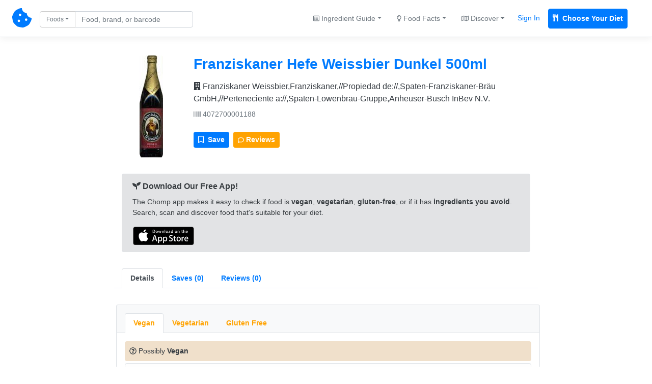

--- FILE ---
content_type: text/html; charset=UTF-8
request_url: https://chompthis.com/product/?id=403409
body_size: 8860
content:





<!doctype html>
<html lang="en">

    <head>

      <!-- Meta -->
<meta charset="utf-8">
<meta name="viewport" content="width=device-width, initial-scale=1, shrink-to-fit=no">
<meta name="description" content="Is Franziskaner Hefe Weissbier Dunkel 500ml Vegan, Vegetarian, or Gluten-Free? We checked the ingredients and have the answer! Franziskaner Hefe Weissbier Dunkel 500ml reviews, nutrition label, product images, allergens, trace ingredients, and more. Made by Franziskaner Weissbier,Franziskaner,//Propiedad de://,Spaten-Franziskaner-Bräu GmbH,//Perteneciente a://,Spaten-Löwenbräu-Gruppe,Anheuser-Busch InBev N.V.. Barcode 4072700001188.">
<meta name="author" content="Peter Merrill">

      <!-- Title -->
      <title>Franziskaner Hefe Weissbier Dunkel 500ml (4072700001188) - Is it Vegan, Vegetarian, or Gluten-Free? - CHOMP</title>

      <!-- Bootstrap core CSS -->
      <link href="https://chompthis.com/assets/css/bootstrap.min.css" rel="stylesheet">
      <link href="https://chompthis.com/assets/css/custom.css?v=1.3.13" rel="stylesheet">
      
            <!-- Favicons -->
      <link rel="apple-touch-icon" sizes="180x180" href="https://chompthis.com/apple-touch-icon.png">
      <link rel="icon" type="image/png" sizes="32x32" href="https://chompthis.com/favicon-32x32.png">
      <link rel="icon" type="image/png" sizes="16x16" href="https://chompthis.com/favicon-16x16.png">
      <link rel="manifest" href="https://chompthis.com/site.webmanifest">
      <link rel="mask-icon" href="https://chompthis.com/safari-pinned-tab.svg" color="#5bbad5">
      <meta name="msapplication-TileColor" content="#ffffff">
      <meta name="theme-color" content="#ffffff">
      
      <!-- Twitter -->
<meta name="twitter:card" content="summary">
<meta name="twitter:site" content="@Chomp_This_">
<meta name="twitter:creator" content="@Chomp_This_">
<meta name="twitter:title" content="Franziskaner Hefe Weissbier Dunkel 500ml on CHOMP">
<meta name="twitter:description" content="Is Franziskaner Hefe Weissbier Dunkel 500ml Vegan, Vegetarian, or Gluten-Free? We checked the ingredients and have the answer!">
<meta name="twitter:image" content="https://chompthis.com/api/assets/images/product/?i=407/270/000/1188/front_es.7.200.jpg">

      <!-- Facebook -->
<meta property="og:image:width" content="512">
<meta property="og:image:height" content="512">
<meta property="og:title" content="Franziskaner Hefe Weissbier Dunkel 500ml on CHOMP">
<meta property="og:description" content="Is Franziskaner Hefe Weissbier Dunkel 500ml Vegan, Vegetarian, or Gluten-Free? We checked the ingredients and have the answer!">
<meta property="og:url" content="https://chompthis.com/product/?id=403409">
<meta property="og:image" content="https://chompthis.com/api/assets/images/product/?i=407/270/000/1188/front_es.7.200.jpg">

            <script src="https://chompthis.com/assets/scripts/jquery-3.2.1.min.js"></script>

      <!-- Icons -->
      <script defer src="https://use.fontawesome.com/releases/v5.1.0/js/all.js" integrity="sha384-3LK/3kTpDE/Pkp8gTNp2gR/2gOiwQ6QaO7Td0zV76UFJVhqLl4Vl3KL1We6q6wR9" crossorigin="anonymous"></script>

      <!-- Moment.js -->
      <!--<script defer src="https://chompthis.com/assets/scripts/moment.min.js?v=1.3.13"></script>
      <script defer src="https://chompthis.com/assets/scripts/moment-timezone-with-data.min.js?v=1.3.13"></script>-->

      <!-- Google Analytics -->
      <script async src="https://www.googletagmanager.com/gtag/js?id=G-J7QJ32PQJC"></script>
      <script>
        window.dataLayer = window.dataLayer || [];
        function gtag(){dataLayer.push(arguments);}
        gtag('js', new Date());
        gtag('config', 'G-J7QJ32PQJC');
      </script>

                      
  </head>
  
    <body>

    <!-- Header -->
        <div id="up" class="d-flex flex-column flex-md-row align-items-center p-3 px-md-4 mb-0 bg-white border-bottom box-shadow">

      <nav class="nav-left my-0 mt-mb-auto">
        <a href="https://chompthis.com">
          <i class="fas fa-cookie-bite fs38"></i>
        </a>
        <a href="https://chompthis.com" class="site-name ml-2 text-dark d-sm-none">CHOMP</a>      </nav>

            <nav class="nav-left my-0 ml-md-3 ml-xs-0 mt-mb-auto">
        <div data-action="https://chompthis.com/search" class="sleek-search nav-search form-inline my-2 my-lg-0">
          <div class="row">
            <div class="input-group search-input col-12 pr-0 pt-1">
              <div class="input-group-prepend">
                <button class="btn btn-outline-secondary dropdown-toggle fs12 current-item" type="button" data-toggle="dropdown" data-target="#navdropdown" aria-haspopup="true" aria-expanded="false">Foods</button>
                                
                                
  <div id="navdropdown" class="search-options nav-dropdown dropdown-menu fs14" data-location="nav">
    <div class="dropdown-item font-weight-bold" data-source="https://chompthis.com/search" data-title="Foods" data-placeholder="Find food by name or barcode"><i class="fas fa-cookie-bite"></i> Search Foods</div>
    <div class="dropdown-item font-weight-bold" data-source="https://chompthis.com/search/list.php" data-title="Lists" data-placeholder="Search for food lists"><i class="far fa-star"></i> Search Food Lists</div>
    <div role="separator" class="dropdown-divider"></div>
    <div class="dropdown-item" data-source="https://chompthis.com/search/brand.php" data-title="Brands" data-placeholder="Search by brand"><i class="fas fa-building"></i> Search Brands</div>
    <div class="dropdown-item" data-source="https://chompthis.com/search/allergen.php" data-title="Allergens" data-placeholder="Search by allergen"><i class="fas fa-allergies"></i> Search Allergens</div>
    <!--<div class="dropdown-item" data-source="https://chompthis.com/search/keyword.php" data-title="Keywords" data-placeholder="Search by keyword"><i class="fas fa-tag"></i> Search Keywords</div>-->
    <div class="dropdown-item" data-source="https://chompthis.com/search/country.php" data-title="Countries" data-placeholder="Search by country"><i class="fas fa-flag"></i> Search Countries</div>
    <div class="dropdown-item" data-source="https://chompthis.com/search/category.php" data-title="Categories" data-placeholder="Search by category"><i class="fas fa-filter"></i> Search Categories</div>
    <div class="dropdown-item" data-source="https://chompthis.com/search/ingredient.php" data-title="Ingredients" data-placeholder="Search by ingredient"><i class="fas fa-mortar-pestle"></i> Search Ingredients</div>
    <div class="dropdown-item" data-source="https://chompthis.com/search/trace.php" data-title="Traces" data-placeholder="Search trace ingredients"><i class="fas fa-user-secret"></i> Trace Ingredients</div>
    <div class="dropdown-item" data-source="https://chompthis.com/search/vitamin.php" data-title="Vitamins" data-placeholder="Search by vitamin"><i class="fas fa-flask"></i> Search by Vitamin</div>
    <div class="dropdown-item" data-source="https://chompthis.com/search/mineral.php" data-title="Minerals" data-placeholder="Search by mineral"><i class="fas fa-tablets"></i> Search by Mineral</div>
    <div class="dropdown-item" data-source="https://chompthis.com/search/palm-oil.php" data-title="Palm Oil" data-placeholder="Search by palm oil"><i class="fas fa-gas-pump"></i> Search by Palm Oil</div>
  </div>

              </div>
              <input id="form_search_term" type="text" name="q" data-parent="nav-search" class="form-control nav-search fs14 py-1 pr-md-5 pr-xs-1" data-error="Invalid search entered." placeholder="Food, brand, or barcode">
            </div>
            <div class="search-button col-2 pl-1 pt-1 d-none">
              <button type="submit" class="btn btn-primary btn-sm btn-send search-internal py-1 fs14">
                <i class="fas fa-search fs14"></i>
              </button>
            </div>
          </div>
        </div>
      </nav>
      
              
  
  <nav class="nav-right my-0 mr-md-3 mr-xs-0 mt-mb-auto mx-sm-auto ml-3 ml-lg-auto text-center">
    <div class="trending-dropdown btn-group">
      <a class="btn btn-link text-secondary dropdown-toggle fs14" href="#" role="button" data-toggle="dropdown" data-target="#trendingdropdown" aria-haspopup="true" aria-expanded="false"><i class="far fa-list-alt fs12"></i> Ingredient Guide</a>
      <div id="trendingdropdown" class="dropdown-menu dropdown-menu-right fs14">
        <a class="dropdown-item font-weight-bold" href="/ingredient/guide.php?id=1">Vegan Guide</a>
        <a class="dropdown-item font-weight-bold" href="/ingredient/guide.php?id=2">Vegetarian Guide</a>
        <a class="dropdown-item font-weight-bold" href="/ingredient/guide.php?id=3">Gluten-Free Guide</a>
        <div role="separator" class="dropdown-divider"></div>
        <a class="dropdown-item" href="/most-common/unfriendly-ingredient.php?id=1">Top Non-Vegan Ingredients</a>
        <a class="dropdown-item" href="/most-common/unfriendly-ingredient.php?id=2">Top Non-Vegetarian Ingredients</a>
        <a class="dropdown-item" href="/most-common/unfriendly-ingredient.php?id=3">Top Non-Gluten-Free Ingredients</a>
      </div>
    </div><!--//.trending-dropdown-->
    <div class="overview-dropdown btn-group">
      <a class="btn btn-link text-secondary dropdown-toggle fs14" href="#" role="button" data-toggle="dropdown" data-target="#overviewdropdown" aria-haspopup="true" aria-expanded="false"><i class="far fa-lightbulb fs12"></i> Food Facts</a>
      <div id="overviewdropdown" class="dropdown-menu dropdown-menu-right fs14">
        <a class="dropdown-item" href="/most-common">Quick Facts</a>
        <a class="dropdown-item" href="/product/most-popular.php?n=Vegan">Popular Vegan Foods</a>
        <a class="dropdown-item" href="/product/most-popular.php?n=Vegetarian">Popular Vegetarian Foods</a>
        <a class="dropdown-item" href="/product/most-popular.php?n=Gluten Free">Popular Gluten-Free Foods</a>
        <div role="separator" class="dropdown-divider"></div>
        <a class="dropdown-item" href="/most-common/brand.php"><i class="fas fa-building"></i> Top Brands</a>
        <a class="dropdown-item" href="/most-common/allergen.php"><i class="fas fa-allergies"></i> Top Allergens</a>
        <a class="dropdown-item" href="/most-common/chosen-lifestyle.php"><i class="fas fa-briefcase-medical"></i> Popular Diets</a>
        <a class="dropdown-item" href="/most-common/keyword.php"><i class="fas fa-tag"></i> Food Keywords</a>
        <a class="dropdown-item" href="/most-common/category.php"><i class="fas fa-list-ol"></i> Food Categories</a>
        <a class="dropdown-item" href="/most-common/trace.php"><i class="fas fa-user-secret"></i> Trace Ingredients</a>
        <a class="dropdown-item" href="/most-common/lifestyle.php"><i class="fas fa-utensils"></i> Lifestyles & Diets</a>
        <a class="dropdown-item" href="/most-common/country.php"><i class="fas fa-flag"></i> Popular Countries</a>
        <a class="dropdown-item" href="/most-common/vitamin.php"><i class="fas fa-flask"></i> Common Vitamins</a>
        <a class="dropdown-item" href="/most-common/mineral.php"><i class="fas fa-tablets"></i> Common Minerals</a>
        <a class="dropdown-item" href="/most-common/palm-oil.php"><i class="fas fa-gas-pump"></i> Palm Oil Ingredients</a>
        <a class="dropdown-item" href="/most-common/unfriendly-ingredient.php"><i class="fas fa-mortar-pestle"></i> Top Banned Ingredients</a>
        <a class="dropdown-item" href="/most-common/ingredient-to-avoid.php"><i class="fas fa-ban"></i> Ingredients Users Avoid</a>
      </div>
    </div><!--//.overview-dropdown-->
    <div class="discover-dropdown btn-group">
      <a class="btn btn-link text-secondary dropdown-toggle fs14" href="#" role="button" data-toggle="dropdown" data-target="#discoverDropdown" aria-haspopup="true" aria-expanded="false"><i class="far fa-map fs12"></i> Discover</a>
      <div id="discoverDropdown" class="dropdown-menu dropdown-menu-right fs14">
        <a class="dropdown-item" href="/list/discover.php">
          <i class="far fa-star fs12"></i> Food Lists
        </a>
        <a class="dropdown-item" href="/review/discover.php">
          <i class="far fa-comment fs12"></i> Food Reviews
        </a>
      </div>
    </div><!--//.discover-dropdown-->
    <div class="btn-group">
      <a class="p-2 text-primary fs14 mr-2 sign_in" href="/account/signin.php">Sign In</a>
      <a class="p-2 text-white fs14 bg-primary border border-primary font-weight-bold rounded mr-2 register" href="/account/register.php"><i class="fas fa-utensils mr-1"></i> Choose Your Diet</a>
    </div>
  </nav>

  
      
    </div>
    
    <!-- Global site messages -->
          <div class="container-fluid site-messages d-none">
        <div class="row">
          <div class="col-12 alert alert-secondary rounded-0 account-verified mb-0 d-none"></div>
          <div class="col-12 response-container px-0 d-none"></div>
        </div>
      </div>
    
    <!-- Container -->
    <div class="container-fluid">

      <!-- Main content -->
      
<div class="row">
  <div class="row col-xs-12 col-sm-12 col-lg-10 mx-auto">

    <!-- Product page -->
    <div class="row product-page left-panel col-xs-10 col-sm-10 col-lg-10 mx-auto mt-3">

      <!-- Product card -->
      <div class="card mb-4 p-0 col-12 bg-white border-0">

        <!-- Card header -->
        <div class="card-header bg-white border-bottom-0 pb-0">
          <div class="row">
                        <div class="col-xs-12 col-sm-12 col-lg-2 py-2 text-center">
              <img class="product-image rounded" src="[data-uri]" data-src="https://chompthis.com/api/assets/images/product/?i=407/270/000/1188/front_es.7.200.jpg" alt="Franziskaner Hefe Weissbier Dunkel 500ml Report Card">
            </div>
            <div class="col-xs-12 col-sm-12 col-lg-10 pt-2">
            
              <!-- Product name, brands, barcode -->
              <div class="name pb-2">
                <a href="https://chompthis.com/product/?id=403409"><h3 class="mb-0 font-weight-bold">Franziskaner Hefe Weissbier Dunkel 500ml</h3></a>
                                <div class="brand w-100 pt-3">
                  <a href="https://chompthis.com/search/brand.php?q=Franziskaner Weissbier,Franziskaner,//Propiedad de://,Spaten-Franziskaner-Bräu GmbH,//Perteneciente a://,Spaten-Löwenbräu-Gruppe,Anheuser-Busch InBev N.V." class="text-dark fs16"><i class="fas fa-building"></i> Franziskaner Weissbier,Franziskaner,//Propiedad de://,Spaten-Franziskaner-Bräu GmbH,//Perteneciente a://,Spaten-Löwenbräu-Gruppe,Anheuser-Busch InBev N.V.</a>
                </div>
                                <div class="barcode w-100 pt-2"><a href="https://chompthis.com/product/?b=4072700001188" class="text-secondary fs14"><i class="fas fa-barcode"></i> 4072700001188</a></div>
              </div><!--//.name-->

              <div class="addthis_inline_share_toolbox mb-0" data-url="https://chompthis.com/product/?id=403409" data-title="Franziskaner Hefe Weissbier Dunkel 500ml - CHOMP" data-description="Franziskaner Hefe Weissbier Dunkel 500ml (4072700001188) Reviews - Vegan, Vegetarian, or Gluten-Free?" data-image="https://chompthis.com/api/assets/images/product/?i=407/270/000/1188/front_es.7.200.jpg"></div><!--//.addthis-->

              <div class="row mt-3">
                <div class="col-12 mb-2 pr-0">
                  <div class="btn-toolbar" role="toolbar" aria-label="Toolbar with button groups">
                    <div class="btn-group mr-2" role="group" aria-label="First group">
                      <!-- List modal controller -->
                      <div data-toggle="modal" data-target="#franziskanerhefeweissbierdunkel500ml4072700001188" data-controller="franziskanerhefeweissbierdunkel500ml4072700001188" data-is-on-list="" class="list-icon-container franziskanerhefeweissbierdunkel500ml4072700001188">
                        <button class="list-icon franziskanerhefeweissbierdunkel500ml4072700001188 btn btn-sm btn-primary fs14 text-white" data-product-name="Franziskaner Hefe Weissbier Dunkel 500ml" data-barcode="4072700001188">
                          <i class="far fa-bookmark mr-1 fs14"></i> <span class="icon-text fs14"> Save</span>
                        </button>
                      </div><!--//.list-icon-container-->
                    </div>
                    <div class="btn-group mr-2" role="group" aria-label="Second group">
                      <button id="open-reviews-tab" data-controls="reviews4072700001188-tab" class="btn btn-warning btn-sm fs14 font-weight-bold text-white"><i class="far fa-comment fs12"></i> Reviews</button>
                    </div>
                  </div>
                </div>
              </div>

            </div><!--//.col-10/12-->
          </div><!--//.row-->
        </div><!--//.card-header-->

        <!-- Card body -->
        <div class="card-body px-0 pt-2 pb-0 bg-white">

                                          <div class="app-promo row col-12 px-0 px-md-3 mx-auto mt-3">
    <div role="alert" class="alert alert-secondary border w-100">
      <p class="mb-2 fs15 font-weight-bold"><i class="fas fa-seedling"></i> Download Our Free App!</p>
      <p class="mb-3 fs14">The Chomp app makes it easy to check if food is <strong>vegan</strong>, <strong>vegetarian</strong>, <strong>gluten-free</strong>, or if it has <strong>ingredients you avoid</strong>. Search, scan and discover food that's suitable for your diet.</p>
      <p class="mb-0 font-weight-bold">
        <a href="https://itunes.apple.com/app/id1500216202" class="btn btn-sm pl-0 py-0"><img src="https://chompthis.com/assets/images/app/svg/app-store-badge.svg" alt="Download Chomp on the App Store" style="width:120px;"></a>
        <!--<a href="https://play.google.com/store/apps/details?id=app.chompthis.com" class="btn btn-sm pl-0 py-0"><img src="https://chompthis.com/assets/images/app/svg/google-play-badge.svg" alt="Download Chomp on Google Play" style="width:120px;"></a>-->
      </p>
    </div>
  </div><!--//.app-promo-->
          
          <ul class="nav nav-tabs px-3 pt-3" id="tabMain" role="tablist">
            <li class="nav-item"><a class="nav-link active font-weight-bold fs14" id="overview4072700001188-tab" data-toggle="tab" href="#overview4072700001188" role="tab" aria-controls="overview4072700001188" aria-selected="false">Details</a></li>
            <li class="nav-item"><a class="nav-link font-weight-bold fs14" id="lists4072700001188-tab" data-toggle="tab" href="#lists4072700001188" role="tab" aria-controls="lists4072700001188" aria-selected="false"><div class="d-none d-lg-block">Saves (0)</div><div class="sm-item">Saves (0)</div></a></li>
            <li class="nav-item"><a class="nav-link font-weight-bold fs14" id="reviews4072700001188-tab" data-toggle="tab" href="#reviews4072700001188" role="tab" aria-controls="reviews4072700001188" aria-selected="false"><div class="d-none d-lg-block">Reviews (0)</div><div class="sm-item">Reviews (0)</div></a></li>
          </ul><!--//#tabMain-->

          <div class="tab-content bg-white fs14" id="tabMainContent">

            <!-- Overview -->
            <div class="tab-pane fade active show py-3 px-3" id="overview4072700001188" role="tabpanel" aria-labelledby="overview4072700001188-tab">
              <div class="row">
                <div class="col-12 mx-1 px-0">

                                                                                                                                                              
                  <!-- Lifestyle tabs -->
                  <div id="lifestyles">
                    <ul class="nav nav-tabs mt-3 px-3 pt-3 bg-light border border-bottom-0 rounded-top fs14" id="tabBannedIngredients" role="tablist">
                                              
                                                                                
                                                                                
                          
                                                                                
                          <li class="nav-item"><a class="nav-link font-weight-bold text-warning" id="vegan4072700001188-tab" data-ban-level="1" data-toggle="tab" href="#vegan4072700001188" role="tab" aria-controls="vegan4072700001188" aria-selected="false">Vegan</a></li><!--//.nav-link-->
                        
                                                                                
                                                                                
                          
                                                                                
                          <li class="nav-item"><a class="nav-link font-weight-bold text-warning" id="vegetarian4072700001188-tab" data-ban-level="1" data-toggle="tab" href="#vegetarian4072700001188" role="tab" aria-controls="vegetarian4072700001188" aria-selected="false">Vegetarian</a></li><!--//.nav-link-->
                        
                                                                                
                                                                                
                          
                                                                                
                          <li class="nav-item"><a class="nav-link font-weight-bold text-warning" id="gluten-free4072700001188-tab" data-ban-level="1" data-toggle="tab" href="#gluten-free4072700001188" role="tab" aria-controls="gluten-free4072700001188" aria-selected="false">Gluten Free</a></li><!--//.nav-link-->
                                                                  </ul><!--//#tabBannedIngredients-->

                    <!-- Lifestyle description/banned ingredients -->
                    <div class="tab-content bg-white rounded-bottom border mb-3 fs14" id="tabBannedIngredientsContent">
                                              
                        <div class="tab-pane fade px-3" id="vegan4072700001188" role="tabpanel" aria-labelledby="vegan4072700001188-tab">

                          
                          
                          <div class="lifestyle w-100 text-secondary pt-3 pb-2">

                            
                                                                                                                            
                                                              <p class="alert alert-warning text-dark mb-1 p-2"><i class="far fa-question-circle"></i> Possibly <b>Vegan</b></p>
                                                                <p class="alert alert-light border text-secondary mb-1 p-2"><i class="fas fa-exclamation-circle"></i> This product appears to be sold in more non-English speaking countries. The Vegan grade may be inaccurate.</p>
                                                              
                              

                              <p class="alert alert-primary border mb-1 p-2"><i class="fas fa-lock"></i> <a href="https://chompthis.com/account/register.php?ref=product-page" class="alert-link">Create an account</a> to set your diet and customize ingredients you want to avoid.</p>
                              <p class="addthis_inline_share_toolbox mb-1 pt-2" data-url="https://chompthis.com/product/?id=403409" data-title="Franziskaner Hefe Weissbier Dunkel 500ml is possibly Vegan!" data-description="Franziskaner Hefe Weissbier Dunkel 500ml is possibly Vegan!" data-image="https://chompthis.com/api/assets/images/product/?i=407/270/000/1188/front_es.7.200.jpg"></p>

                                                      </div><!--//.lifestyle-->

                          
                          
                                                    <!-- Lifestyle: Report inaccuracy -->
                          <div class="report w-100 pb-2">
                            <button class="report-inaccuracy vegan-4072700001188 btn btn-link btn-sm text-secondary p-0 fs12" data-inaccuracy="Vegan" data-barcode="4072700001188"><small>Report</small></button>
                            <div class="report-outcome small vegan-4072700001188"></div>
                          </div><!--//.report-->
                          
                        </div><!--//.tab-pane-->
                        
                        <div class="tab-pane fade px-3" id="vegetarian4072700001188" role="tabpanel" aria-labelledby="vegetarian4072700001188-tab">

                          
                          
                          <div class="lifestyle w-100 text-secondary pt-3 pb-2">

                            
                                                                                                                            
                                                              <p class="alert alert-warning text-dark mb-1 p-2"><i class="far fa-question-circle"></i> Possibly <b>Vegetarian</b></p>
                                                                <p class="alert alert-light border text-secondary mb-1 p-2"><i class="fas fa-exclamation-circle"></i> This product appears to be sold in more non-English speaking countries. The Vegetarian grade may be inaccurate.</p>
                                                              
                              

                              <p class="alert alert-primary border mb-1 p-2"><i class="fas fa-lock"></i> <a href="https://chompthis.com/account/register.php?ref=product-page" class="alert-link">Create an account</a> to set your diet and customize ingredients you want to avoid.</p>
                              <p class="addthis_inline_share_toolbox mb-1 pt-2" data-url="https://chompthis.com/product/?id=403409" data-title="Franziskaner Hefe Weissbier Dunkel 500ml is possibly Vegetarian!" data-description="Franziskaner Hefe Weissbier Dunkel 500ml is possibly Vegetarian!" data-image="https://chompthis.com/api/assets/images/product/?i=407/270/000/1188/front_es.7.200.jpg"></p>

                                                      </div><!--//.lifestyle-->

                          
                          
                                                    <!-- Lifestyle: Report inaccuracy -->
                          <div class="report w-100 pb-2">
                            <button class="report-inaccuracy vegetarian-4072700001188 btn btn-link btn-sm text-secondary p-0 fs12" data-inaccuracy="Vegetarian" data-barcode="4072700001188"><small>Report</small></button>
                            <div class="report-outcome small vegetarian-4072700001188"></div>
                          </div><!--//.report-->
                          
                        </div><!--//.tab-pane-->
                        
                        <div class="tab-pane fade px-3" id="gluten-free4072700001188" role="tabpanel" aria-labelledby="gluten-free4072700001188-tab">

                          
                          
                          <div class="lifestyle w-100 text-secondary pt-3 pb-2">

                            
                                                                                                                            
                                                              <p class="alert alert-warning text-dark mb-1 p-2"><i class="far fa-question-circle"></i> Possibly <b>Gluten Free</b></p>
                                                                <p class="alert alert-light border text-secondary mb-1 p-2"><i class="fas fa-exclamation-circle"></i> This product appears to be sold in more non-English speaking countries. The Gluten Free grade may be inaccurate.</p>
                                                              
                              

                              <p class="alert alert-primary border mb-1 p-2"><i class="fas fa-lock"></i> <a href="https://chompthis.com/account/register.php?ref=product-page" class="alert-link">Create an account</a> to set your diet and customize ingredients you want to avoid.</p>
                              <p class="addthis_inline_share_toolbox mb-1 pt-2" data-url="https://chompthis.com/product/?id=403409" data-title="Franziskaner Hefe Weissbier Dunkel 500ml is possibly Gluten Free!" data-description="Franziskaner Hefe Weissbier Dunkel 500ml is possibly Gluten Free!" data-image="https://chompthis.com/api/assets/images/product/?i=407/270/000/1188/front_es.7.200.jpg"></p>

                                                      </div><!--//.lifestyle-->

                          
                          
                                                    <!-- Lifestyle: Report inaccuracy -->
                          <div class="report w-100 pb-2">
                            <button class="report-inaccuracy gluten-free-4072700001188 btn btn-link btn-sm text-secondary p-0 fs12" data-inaccuracy="Gluten Free" data-barcode="4072700001188"><small>Report</small></button>
                            <div class="report-outcome small gluten-free-4072700001188"></div>
                          </div><!--//.report-->
                          
                        </div><!--//.tab-pane-->
                                                                  </div><!--//#tabBannedIngredientsContent-->
                  </div><!--//#lifestyles-->

                  <!-- Ingredients tab -->
                  <div id="ingredients pt-2">
                    <!-- Ingredients content -->
                    <div class="tab-content mb-3">
                      <div class="tab-pane fade show active py-3 px-0" id="ingredients4072700001188" role="tabpanel" aria-labelledby="ingredients4072700001188-tab">

                                                  <p class="ingredient-list mb-1 fs16"><b><i class="fas fa-mortar-pestle"></i> Ingredients:</b> Agua, malta de trigo, malta de cebada, levadura y extracto de lúpulo. </p>
                        
                        <!-- Ingredients: Report inaccuracy -->
                        <div class="report w-100">
                          <button class="report-inaccuracy ingredients-4072700001188 btn btn-link btn-sm text-secondary p-0 fs12" data-inaccuracy="Ingredients" data-barcode="4072700001188"><small>Report</small></button>
                          <div class="report-outcome small ingredients-4072700001188"></div>
                        </div><!--//.report-->
                        
                        
                        
                        
                      </div><!--//.tab-pane-->

                    </div><!--//#tabIngredientsContent-->
                  </div><!--//#ingredients-->

                  <!-- Related Products-->
                  <!--
                  <div id="relatedproducts">
                    <strong><i class="fas fa-link"></i> Related Products</strong>
                    <div class="tab-content mb-3 p-3 fs12">
                                                                                                          </div>
                  </div>
                  -->
                  <!--//Related Products-->

                  <!-- Nutrition Facts tab -->
                  <div id="nutrition">
                    <!-- Nutrition Facts, Vitamins, Minerals -->
                    <div class="tab-content mb-3" id="tabNutritionContent">

                      <!-- Nutrition Facts-->
                      <div class="tab-pane fade show active py-3 px-0" id="nutrition4072700001188" role="tabpanel" aria-labelledby="nutrition4072700001188-tab">
                                                <table class="table table-responsive-md border mb-1 rounded">
                          <thead class="thead-light">
                            <tr>
                              <th scope="col"><i class="fas fa-utensils"></i> Nutrition Label</th>
                              <th scope="col">As sold for 100 g / 100 ml</th>
                              <th scope="col"></th>
                            </tr>
                          </thead>
                          <tbody>
                          
                            
                                                                                                                                            
                            
                            
                            
                            <tr>
                              <th scope="row" class="bg-light">Energy</th>
                              <td>192 <span class="text-secondary small">(kj)</span></td>
                              <td>
                                &nbsp;                              </td>
                            </tr>
                          
                            
                                                                                                                                            
                            
                            
                            
                            <tr>
                              <th scope="row" class="bg-light">Fat</th>
                              <td>0.1 <span class="text-secondary small">(g)</span></td>
                              <td>
                                &nbsp;                              </td>
                            </tr>
                          
                            
                                                                                                                                            
                            
                            
                            
                            <tr>
                              <th scope="row" class="bg-light">Saturated Fat</th>
                              <td>0 <span class="text-secondary small">(g)</span></td>
                              <td>
                                &nbsp;                              </td>
                            </tr>
                          
                            
                                                                                                                                            
                            
                            
                            
                            <tr>
                              <th scope="row" class="bg-light">Carbohydrates</th>
                              <td>4.4 <span class="text-secondary small">(g)</span></td>
                              <td>
                                &nbsp;                              </td>
                            </tr>
                          
                            
                                                                                                                                            
                            
                            
                            
                            <tr>
                              <th scope="row" class="bg-light">Sugars</th>
                              <td>1.84 <span class="text-secondary small">(g)</span></td>
                              <td>
                                &nbsp;                              </td>
                            </tr>
                          
                            
                                                                                                                                            
                            
                            
                            
                            <tr>
                              <th scope="row" class="bg-light">Fiber</th>
                              <td>0.15 <span class="text-secondary small">(g)</span></td>
                              <td>
                                &nbsp;                              </td>
                            </tr>
                          
                            
                                                                                                                                            
                            
                            
                            
                            <tr>
                              <th scope="row" class="bg-light">Proteins</th>
                              <td>0.55 <span class="text-secondary small">(g)</span></td>
                              <td>
                                &nbsp;                              </td>
                            </tr>
                          
                            
                                                                                                                                            
                            
                            
                            
                            <tr>
                              <th scope="row" class="bg-light">Salt</th>
                              <td>0.19 <span class="text-secondary small">(g)</span></td>
                              <td>
                                &nbsp;                              </td>
                            </tr>
                          
                            
                                                                                                                                            
                            
                            
                            
                            <tr>
                              <th scope="row" class="bg-light">Sodium</th>
                              <td>0.075 <span class="text-secondary small">(g)</span></td>
                              <td>
                                &nbsp;                              </td>
                            </tr>
                          
                            
                                                                                                                                            
                            
                            
                            
                            <tr>
                              <th scope="row" class="bg-light">Alcohol</th>
                              <td>5 <span class="text-secondary small">(% vol)</span></td>
                              <td>
                                                                  5 <span class="text-secondary small">(% vol)</span>                                                              </td>
                            </tr>
                          
                            
                                                                                                                                            
                            
                            
                            
                            <tr>
                              <th scope="row" class="bg-light">Nova Group</th>
                              <td>1</td>
                              <td>
                                                                  1                                                              </td>
                            </tr>
                                                    </tbody>
                        </table>

                          <!-- Nutrition Facts: Report inaccuracy -->
                          <div class="report w-100">
                            <button class="report-inaccuracy nutrition-4072700001188 btn btn-link btn-sm text-secondary p-0 fs12" data-inaccuracy="Nutrition" data-barcode="4072700001188"><small>Report</small></button>
                            <div class="report-outcome small nutrition-4072700001188"></div>
                          </div><!--//.report-->
                        
                        
                      </div><!--//#nutrition-->

                    </div><!--//#tabNutritionContent-->
                  </div><!--//#nutrition-->

                                    <div id="images">
                    <strong>Product Photos</strong>
                    <!-- Images content -->
                    <div class="tab-content mb-3 fs12" id="tabImagesContent">
                      <div class="tab-pane fade show active pt-3 px-3" id="images4072700001188" role="tabpanel" aria-labelledby="images4072700001188-tab">
                        <div class="row">
                                                      <!-- Images: Front -->
                                                        <div class="col-xs-12 col-sm-12 col-lg-3 text-center">
                              <img src="[data-uri]" data-src="https://chompthis.com/api/assets/images/product/?i=407/270/000/1188/front_es.7.200.jpg" class="border rounded product-image" alt="Franziskaner Hefe Weissbier Dunkel 500ml">
                              <p class="text-secondary fs12">Front</p>
                            </div>
                                                      
                          
                                                      <!-- Images: ingredients -->
                                                        <div class="col-xs-12 col-sm-12 col-lg-3 text-center">
                              <img src="[data-uri]" data-src="https://chompthis.com/api/assets/images/product/?i=407/270/000/1188/ingredients_es.5.200.jpg" class="border rounded product-image" alt="Franziskaner Hefe Weissbier Dunkel 500ml Ingredients">
                              <p class="text-secondary fs12">Ingredients</p>
                            </div>
                                                                              </div><!--//.row-->
                      </div> <!--//.tab-pane-->
                    </div><!--//#tabsImagesContent-->
                  </div><!--//#images-->
                  
                  <!-- More Info tab -->
                  <div id="more">
                    <!-- More Info content -->
                    <div class="tab-content mb-3" id="tabMoreInfoContent">

                      <!-- General Info -->
                      <div class="tab-pane fade show active pt-2" id="more4072700001188" role="tabpanel" aria-labelledby="more4072700001188-tab">
                        <ul class="list-group list-group-flush">

                                                    <li class="brands-list list-group-item px-0 py-3">
                            <!-- Brands -->
                            <p class="mb-1">
                              <span class="font-weight-bold"><i class="fas fa-building"></i> Brands:</span>
                                                            <a href="https://chompthis.com/search/brand.php?q=Anheuser Busch Inbev N V" class="brands">Anheuser Busch Inbev N V</a>,                                                             <a href="https://chompthis.com/search/brand.php?q=Franziskaner" class="brands">Franziskaner</a>,                                                             <a href="https://chompthis.com/search/brand.php?q=Franziskaner Weissbier" class="brands">Franziskaner Weissbier</a>,                                                             <a href="https://chompthis.com/search/brand.php?q=Perteneciente A" class="brands">Perteneciente A</a>,                                                             <a href="https://chompthis.com/search/brand.php?q=Propiedad De" class="brands">Propiedad De</a>,                                                             <a href="https://chompthis.com/search/brand.php?q=Spaten Franziskaner Brau Gmbh" class="brands">Spaten Franziskaner Brau Gmbh</a>,                                                             <a href="https://chompthis.com/search/brand.php?q=Spaten Lowenbrau Gruppe" class="brands">Spaten Lowenbrau Gruppe</a>                                                          </p>
                          </li><!--//.brands-list-->
                          
                                                    <li class="countries-list list-group-item px-0 py-3">
                            <!-- Countries -->
                            <p class="mb-1">
                              <span class="font-weight-bold"><i class="fas fa-flag"></i> Countries:</span>
                                                            <a href="https://chompthis.com/search/country.php?q=France" class="country">France</a>,                                                             <a href="https://chompthis.com/search/country.php?q=Spain" class="country">Spain</a>                                                          </p>
                          </li><!--//.countries-list-->
                          
                          
                                                    <li class="keywords-list list-group-item px-0 py-3">
                            <!-- Categories -->
                            <p class="mb-1">
                              <span class="font-weight-bold"><i class="fas fa-tag"></i> Keywords:</span>
                                                            500ml,                                                             Alcoolisee,                                                             Anheuser Busch,                                                             Baviera,                                                             Biere,                                                             Boisson,                                                             Cerveza,                                                             De,                                                             Decret,                                                             Dunkel,                                                             Franziskaner,                                                             Gmbh,                                                             Hefe,                                                             Inbev,                                                             La,                                                             N V,                                                             Perteneciente,                                                             Propiedad,                                                             Purete,                                                             Spaten Franziskaner Brau,                                                             Spaten Lowenbrau Gruppe,                                                             Sur,                                                             Trigo,                                                             Weissbier                                                          </p>
                          </li><!--//.keywords-list-->
                          
                        </ul>
                      </div><!--//#more-->

                      
                    </div><!--//#tabMoreInfoContent-->
                  </div>
                </div>
              </div><!--//#more-->
            </div><!--//#overview-->

            <div class="tab-pane fade py-3 px-3" id="lists4072700001188" role="tabpanel" aria-labelledby="lists4072700001188-tab">
              <div class="row">
                <div class="col-12">
                                    <div class="list-group list-group-flush list-item">
                    <div class="list-group-item list-group-item-action flex-column align-items-start px-1">
                      <div class="d-flex w-100 justify-content-between font-weight-bold">No lists yet...</div>
                      <div class="list-details">
                        <p class="mb-1">This product hasn't been added to any lists. Be the first?</p>
                        <!-- List modal controller -->
                        <div data-toggle="modal" data-target="#franziskanerhefeweissbierdunkel500ml4072700001188" data-controller="franziskanerhefeweissbierdunkel500ml4072700001188" data-is-on-list="" class="list-icon-container franziskanerhefeweissbierdunkel500ml4072700001188">
                          <button class="list-icon franziskanerhefeweissbierdunkel500ml4072700001188 btn btn-outline-primary btn-sm fs12" data-product-name="Franziskaner Hefe Weissbier Dunkel 500ml" data-barcode="4072700001188">
                            <i class="far fa-bookmark mr-1 fs12"></i> <span class="icon-text fs12"> Save</span>
                          </button>
                        </div><!--//.list-icon-container-->
                      </div>
                    </div>
                  </div>
                                  </div>
              </div>
            </div><!--//#lists-->

            <div class="tab-pane fade py-3 px-3" id="reviews4072700001188" role="tabpanel" aria-labelledby="reviews4072700001188-tab">
              <div class="row">
                <div class="col-12">

                  <div class="leave-review row">
                                        <div class="col-12 mb-3">
                      <div class="alert alert-info mb-0">
                        <i class="fas fa-lock"></i> Please <a href="https://chompthis.com/account/signin.php" class="alert-link">log in</a> or <a href="https://chompthis.com/account/register.php" class="alert-link">sign up</a> to review Franziskaner Hefe Weissbier Dunkel 500ml.
                      </div>
                    </div>
                                      </div><!--//.leave-review-->

                  <div class="reviews-list row fs16 px-3">
                    <div class="col-12 font-weight-bold border-bottom pb-1 px-0">Reviews</div>
                                        <div class="col-12 px-0">
                                          <div class="list-group list-group-flush review-item">
                        <div class="list-group-item list-group-item-action flex-column align-items-start px-1">
                          <div class="d-flex w-100 justify-content-between font-weight-bold">No reviews yet...</div>
                          <div class="review-details">
                            <p class="mb-1">Be the first to write one!</p>
                          </div>
                        </div>
                      </div>
                                        </div>
                  </div><!--//.reviews-list-->

                </div>
              </div>
            </div><!--//#reviews-->

          </div><!--//#main-->

          <!-- Lists modal -->
          <div class="list-modal-container franziskanerhefeweissbierdunkel500ml4072700001188 d-none fs12"></div><!--//.list-modal-container-->

          <!-- Product lists -->
          <div class="product-lists franziskanerhefeweissbierdunkel500ml4072700001188 d-none" data-controller="franziskanerhefeweissbierdunkel500ml4072700001188" data-barcode="4072700001188" data-product-id="403409">
                      </div><!--//product-lists-->

        </div><!--//.card-body-->

      </div><!--//.card-->

    </div><!--//.product-page-->

    <!-- 160x600-->
    <!--
    <div class="right-panel row col-xs-2 col-sm-2 col-lg-2 mx-auto mt-3">
          </div>
    -->
    <!--// 160x600-->

  </div>
</div>

      <!-- Footer -->
            <footer class="site-footer row col-xs-10 col-sm-10 col-lg-8 mx-auto mt-5 pt-3 pb-3">
        <div class="col-12 mt-3 text-center">
          <div class="col-12 pt-3">
            <a href="https://chompthis.com/api?r=chomp-foot" class="mx-2 badge badge-primary font-weight-bold" target="_blank" rel="noopener noreferrer">Food API</a>
            <!--<a href="https://chompthis.com/api/recipes/?r=chomp-foot" class="mx-2 badge badge-dark font-weight-bold" target="_blank" rel="noopener noreferrer">Recipe API</a>-->
            <a href="https://chompthis.com/service/food-data.php?r=chomp-foot" class="mx-2 badge badge-success text-white font-weight-bold" target="_blank" rel="noopener noreferrer">Database Licensing</a>
            <a href="https://chompthis.com/contact.php" class="mx-2 text-secondary">Contact</a>
          </div>
          <div class="col-12 pt-3 fs12">
            <a href="https://chompthis.com/about-us.php" class="mx-2 text-secondary d-none">About Us</a>
            <a href="https://chompthis.com/faq.php" class="mx-2 text-secondary">FAQ</a>
            <!--<a href="https://prkit.co/MooruLhH/about" target="_blank" rel="noopener noreferrer nofollow" class="mx-2 text-secondary">Press</a>-->
            <a href="https://chompthis.com/ingredient/guide.php" class="mx-2 text-secondary">Ingredient Guide</a>
            <a href="https://chompthis.com/terms.php" class="mx-2 text-secondary">Terms</a>
          </div>
          <div class="col-12 pt-3 fs16">
            <a href="https://itunes.apple.com/app/id1500216202" class="btn btn-sm"><img src="https://chompthis.com/assets/images/app/svg/app-store-badge.svg" alt="Download Chomp on the App Store" style="width:150px"></a>
            <!--<a href="https://play.google.com/store/apps/details?id=app.chompthis.com" class="btn btn-sm"><img src="https://chompthis.com/assets/images/app/svg/google-play-badge.svg" alt="Download Chomp on Google Play" style="width:150px"></a>-->
          </div>
          <div class="col-12 pt-3">
            <a class="p-2 text-dark" href="https://twitter.com/chomp_this_" target="_blank" rel="noopener"><i class="fab fa-twitter-square fs20"></i></a>
            <a class="p-2 text-dark" href="https://www.facebook.com/chomp.this" target="_blank" rel="noopener"><i class="fab fa-facebook-square fs20"></i></a>
            <a class="p-2 text-dark" href="https://www.instagram.com/chomp.this" target="_blank" rel="noopener"><i class="fab fa-instagram fs20"></i></a>
          </div>
          <div class="col-12 pt-3 pb-1">
            <a href="#up" class="text-secondary fs11">&uarr; Back to top</a>
          </div>
        </div>
      </footer>
      
    </div><!--//.container-->

    <!-- Scripts -->
        <script src="https://code.jquery.com/jquery-3.2.1.min.js" integrity="sha256-hwg4gsxgFZhOsEEamdOYGBf13FyQuiTwlAQgxVSNgt4=" crossorigin="anonymous"></script>

          <script src="https://cdnjs.cloudflare.com/ajax/libs/popper.js/1.12.9/umd/popper.min.js" integrity="sha384-ApNbgh9B+Y1QKtv3Rn7W3mgPxhU9K/ScQsAP7hUibX39j7fakFPskvXusvfa0b4Q" crossorigin="anonymous"></script>
      <script src="https://cdnjs.cloudflare.com/ajax/libs/tether/1.4.4/js/tether.min.js" integrity="sha256-m2ByX2d6bw2LPNGOjjELQGPrn6XyouMV9RuVzKhJ5hA=" crossorigin="anonymous"></script>
    
    <script src="https://maxcdn.bootstrapcdn.com/bootstrap/4.0.0-alpha.6/js/bootstrap.min.js" integrity="sha384-vBWWzlZJ8ea9aCX4pEW3rVHjgjt7zpkNpZk+02D9phzyeVkE+jo0ieGizqPLForn" crossorigin="anonymous"></script>
    <script src="https://chompthis.com/assets/scripts/settings.min.js?v=1.3.13"></script>
    <script defer src="https://chompthis.com/assets/scripts/lockr.js?v=1.3.13"></script>
    <!--<script defer src="https://chompthis.com/assets/scripts/notifications.js?v=1.3.13"></script>-->
    <script defer src="https://chompthis.com/assets/scripts/navigation.js?v=1.3.13"></script>
    <script src="https://chompthis.com/assets/scripts/lists.min.js?v=1.3.13"></script>
<script src="https://chompthis.com/assets/scripts/product.js?v=1.3.13"></script>
<script src="https://chompthis.com/assets/scripts/review.js?v=1.3.13"></script>
<script src="https://chompthis.com/assets/scripts/image-loader.js?v=1.3.13"></script>
<script src="https://chompthis.com/assets/scripts/manipulate.js?v=1.3.13"></script>
<script defer type="text/javascript" src="//s7.addthis.com/js/300/addthis_widget.js#pubid=ra-5bae3e0f32da12f5"></script>
    
  </body>
  
</html>
